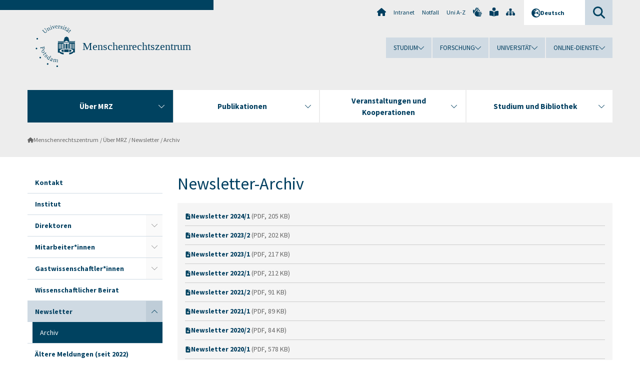

--- FILE ---
content_type: text/html; charset=utf-8
request_url: https://www.uni-potsdam.de/de/mrz/ueber-mrz/newsletter/archiv
body_size: 8549
content:
<!DOCTYPE html><html dir="ltr" lang="de-DE"><head><meta charset="utf-8"><!-- Produced by queonext https://queonext.de/ This website is powered by TYPO3 - inspiring people to share! TYPO3 is a free open source Content Management Framework initially created by Kasper Skaarhoj and licensed under GNU/GPL. TYPO3 is copyright 1998-2026 of Kasper Skaarhoj. Extensions are copyright of their respective owners. Information and contribution at https://typo3.org/ --><meta name="generator" content="TYPO3 CMS"/><meta name="viewport" content="width=device-width, initial-scale=1"/><meta name="author" content="Ullrike Schiller"/><meta property="og:title" content="Archiv"/><meta name="twitter:card" content="summary"/><link rel="stylesheet" href="/typo3conf/ext/up_template/Resources/Public/StyleSheets/print.css?1768913553" media="print"><link rel="stylesheet" href="/typo3conf/ext/up_template/Resources/Public/StyleSheets/app.css?1768913553" media="screen"><link rel="stylesheet" href="/typo3conf/ext/up_template/Resources/Public/Fonts/fontawesome/css/all.min.css?1768913551" media="screen"><script src="/typo3conf/ext/up_template/Resources/Public/JavaScript/Vendor/jquery/jquery-3.6.0.min.js?1768913553"></script><script src="/typo3conf/ext/up_template/Resources/Public/JavaScript/Vendor/jquery/jquery-ui-1.12.1.custom.min.js?1768913553"></script><script src="/typo3conf/ext/up_template/Resources/Public/JavaScript/Vendor/modernizr/modernizr.custom.js?1768913553"></script><script src="/typo3conf/ext/up_template/Resources/Public/JavaScript/Vendor/jquery-datepicker-lang/jquery.ui.datepicker-de.min.js?1768913552"></script><link rel="icon" type="image/png" href="/typo3conf/ext/up_template/Resources/Public/Icons/BrowserIcons/favicon-96x96.png" sizes="96x96"/><link rel="icon" type="image/svg+xml" href="/typo3conf/ext/up_template/Resources/Public/Icons/BrowserIcons/favicon.svg"/><link rel="shortcut icon" href="/typo3conf/ext/up_template/Resources/Public/Icons/BrowserIcons/favicon.ico"/><link rel="apple-touch-icon" sizes="180x180" href="/typo3conf/ext/up_template/Resources/Public/Icons/BrowserIcons/apple-touch-icon.png"/><link rel="manifest" href="/typo3conf/ext/up_template/Resources/Public/Icons/BrowserIcons/site.webmanifest"/><title> Archiv - Newsletter - Über MRZ - Menschenrechtszentrum - Universität Potsdam</title><link rel="canonical" href="https://www.uni-potsdam.de/de/mrz/ueber-mrz/newsletter/archiv"/></head><body class="up-section-university"><noscript><div id="up_nojs"><div class="row"><div class="twentyfour columns"><p> JavaScript ist in ihrem Browser deaktiviert. <span class="up-nojs-hint"> Bitte aktivieren Sie JavaScript </span> um alle Funktionen der Website nutzen zu können! </p></div></div></div></noscript><a href="#up_content" class="up-skip-link">Zum Hauptinhalt springen</a><div id="up_overlay_for_search"></div><div id="up_overlay_for_navs"></div><nav id="up_mobilenav_wrapper_small" class="show-for-small" aria-label="Hauptmenü"><div class="row collapse"><div class="twentyfour columns"><div id="up_mobilenav_small"><ul class="up-mobilenav-level-1"><li id="up_mobilenav_mainnav_item" class="up-mobilenav-target-mainnav"><button class="up-mobilenav-button" aria-expanded="false" aria-controls="up_mainnav_small"><span class="visually-hidden">Hauptmenü</span><span class="up-icon"></span></button></li><li id="up_mobilenav_searchbox_item" class="up-mobilenav-target-searchbox"><button class="up-mobilenav-button" aria-expanded="false" aria-controls="up_searchboxnav_small"><span class="visually-hidden">Suche</span><span class="up-icon"></span></button></li><li id="up_mobilenav_langnav_item" class="up-mobilenav-target-langnav"><button class="up-mobilenav-button" aria-expanded="false" aria-controls="up_langnav_small"><span class="visually-hidden">Sprachen</span><span class="up-icon"></span></button></li><li id="up_mobilenav_globalnav_item" class="up-mobilenav-target-globalnav"><button class="up-mobilenav-button" aria-expanded="false" aria-controls="up_globalnav_small"><span class="visually-hidden">Globales Menü</span><span class="up-icon"></span></button></li></ul></div></div></div></nav><div id="up_mobilesubnav_wrapper_small" class="show-for-small"><div id="up_mainnav_small" class="up-mobilenav-level-2"><ul class="up-mobilesubnav-level-1"><li class=" act"><button class="up-mobilesubnav-button" aria-expanded="false"><span class="up-mobilesubnav-level-1-title">Über MRZ</span><span class="up-mobilesubnav-arrow up-icon"></span></button><ul class="up-mobilesubnav-level-2"><li class=""><a href="/de/mrz/ueber-mrz/kontakt"> Kontakt </a></li><li class=""><a href="/de/mrz/ueber-mrz/institut"> Institut </a></li><li class=""><a href="/de/mrz/ueber-mrz/direktoren"> Direktoren </a></li><li class=""><a href="/de/mrz/ueber-mrz/mitarbeiterinnen"> Mitarbeiter*innen </a></li><li class=""><a href="/de/mrz/ueber-mrz/gastwissenschaftlerinnen"> Gastwissenschaftler*innen </a></li><li class=""><a href="/de/mrz/ueber-mrz/wissenschaftlicher-beirat"> Wissenschaftlicher Beirat </a></li><li class=""><a href="/de/mrz/ueber-mrz/newsletter"> Newsletter </a></li><li class=" last"><a href="/de/mrz/ueber-mrz/aeltere-meldungen-seit-2022"> Ältere Meldungen (seit 2022) </a></li></ul></li><li class=""><button class="up-mobilesubnav-button" aria-expanded="false"><span class="up-mobilesubnav-level-1-title">Publikationen</span><span class="up-mobilesubnav-arrow up-icon"></span></button><ul class="up-mobilesubnav-level-2"><li class=""><a href="/de/mrz/publikationen/uebersicht"> Übersicht </a></li><li class=""><a href="/de/mrz/publikationen/menschenrechtsmagazin"> MenschenRechtsMagazin </a></li><li class=""><a href="/de/mrz/publikationen/schriftenreihe"> Schriftenreihe </a></li><li class=""><a href="/de/mrz/publikationen/studien-zu-grund-und-menschenrechten"> Studien zu Grund- und Menschenrechten </a></li><li class=""><a href="/de/mrz/publikationen/forschungskreis-vereinte-nationen"> Forschungskreis Vereinte Nationen </a></li><li class=""><a href="/de/mrz/publikationen/weitere-publikationen"> Weitere Publikationen </a></li><li class=" last"><a href="/de/mrz/publikationen/jahresberichte"> Jahresberichte </a></li></ul></li><li class=""><button class="up-mobilesubnav-button" aria-expanded="false"><span class="up-mobilesubnav-level-1-title">Veranstaltungen und Kooperationen</span><span class="up-mobilesubnav-arrow up-icon"></span></button><ul class="up-mobilesubnav-level-2"><li class=""><a href="/de/mrz/veranstaltungen-und-kooperationen/kommende-veranstaltungen"> Kommende Veranstaltungen </a></li><li class=""><a href="/de/mrz/veranstaltungen-und-kooperationen/vergangene-veranstaltungen"> Vergangene Veranstaltungen </a></li><li class=""><a href="/de/mrz/veranstaltungen-und-kooperationen/ausstellung-50-jahre-aemr"> Ausstellung &quot;50 Jahre AEMR&quot; </a></li><li class=""><a href="/de/mrz/veranstaltungen-und-kooperationen/kooperationen"> Kooperationen </a></li><li class=" last"><a href="/de/mrz/veranstaltungen-und-kooperationen/drittmittelprojekte"> Drittmittelprojekte </a></li></ul></li><li class=""><button class="up-mobilesubnav-button" aria-expanded="false"><span class="up-mobilesubnav-level-1-title">Studium und Bibliothek</span><span class="up-mobilesubnav-arrow up-icon"></span></button><ul class="up-mobilesubnav-level-2"><li class=""><a href="/de/mrz/studium-und-bibliothek/unsere-bibliothek"> Unsere Bibliothek </a></li><li class=""><a href="/de/mrz/studium-und-bibliothek/stichwort-menschenrechte"> Stichwort &quot;Menschenrechte&quot; </a></li><li class=""><a href="http://www.egmr.org/" target="_top"> EGMR-Fundstellen </a></li><li class=" last"><a href="/de/mrz/ueber-mrz/praktikum-und-referendariat"> Praktikum und Referendariat </a></li></ul></li><li class="up-metanav-item"><a href="https://www.uni-potsdam.de/de/" title="Uni-Startseite" target="_top" class="up-icon up-icon--home"> Uni-Startseite </a></li><li class="up-metanav-item"><a href="https://z-wiki.uni-potsdam.de/x/1Yg0C" title="Intranet" target="_top"> Intranet </a></li><li class="up-metanav-item"><a href="https://www.uni-potsdam.de/de/notfall" title="Notfall" target="_top"> Notfall </a></li><li class="up-metanav-item"><a href="https://www.uni-potsdam.de/de/index-a-z" title="Uni A-Z" target="_top"> Uni A-Z </a></li><li class="up-metanav-item"><a href="https://www.uni-potsdam.de/de/gebaerdensprache/index" title="Gebärdensprache" target="_top" class="up-icon up-icon--sign-language"> Gebärdensprache </a></li><li class="up-metanav-item"><a href="https://www.uni-potsdam.de/de/leichte-sprache/index" title="Leichte Sprache" target="_top" class="up-icon up-icon--book-reader"> Leichte Sprache </a></li><li class="up-metanav-item"><a href="/de/mrz/sitemap" title="Sitemap" class="up-icon up-icon--sitemap"> Sitemap </a></li><li class="close last"><button class="up-nav-close"><span class="up-nav-close-title up-icon"> Schliessen </span></button></li></ul></div><div id="up_searchboxnav_small" class="up-mobilenav-level-2"><ul class="up-mobilesubnav-level-1"><li><div><div class="up-mobilesubnav-level-1-title"><form action="https://www.google.de/search" target="_blank"><input id="up_searchboxsmall_input" type="text" name="q" aria-label="Suche" value="Suche" onblur="if(this.value=='') this.value='Suche';" onfocus="if(this.value=='Suche') this.value='';"><button id="up_searchboxsmall_submit" class="up-icon" type="submit" name="submit" value=""/><input type="hidden" name="sitesearch" value="uni-potsdam.de"></form></div></div></li><li class="close last"><button class="up-nav-close"><span class="up-nav-close-title up-icon"> Schliessen </span></button></li></ul></div><div id="up_langnav_small" class="up-mobilenav-level-2"><ul class="up-mobilesubnav-level-1"><li class="act not-existing"><div><span class="up-mobilesubnav-level-1-title"><a href="/de/mrz/ueber-mrz/newsletter/archiv">Deutsch</a></span></div></li><li class="not-existing"><div><span class="up-mobilesubnav-level-1-title">Archiv</span></div></li><li class="not-existing"><div><span class="up-mobilesubnav-level-1-title">Archiv</span></div></li><li class="not-existing"><div><span class="up-mobilesubnav-level-1-title">Archiv</span></div></li><li class="close last"><button class="up-nav-close"><span class="up-nav-close-title up-icon">Schliessen</span></button></li></ul></div><div id="up_globalnav_small" class="up-mobilenav-level-2"><ul class="up-mobilesubnav-level-1"><li><button class="up-mobilesubnav-button" aria-expanded="false"><span class="up-mobilesubnav-level-1-title">Studium</span><span class="up-mobilesubnav-arrow up-icon"></span></button><ul class="up-mobilesubnav-level-2"><li><a href="https://www.uni-potsdam.de/de/studium/" target="_top">Studieren an der UP</a></li><li><a href="https://www.uni-potsdam.de/de/studium/studienangebot/uebersicht" target="_top">Studienangebot</a></li><li><a href="https://www.uni-potsdam.de/de/studium/zugang/uebersicht" target="_top">Bewerbung und Immatrikulation</a></li><li><a href="https://www.uni-potsdam.de/de/studium/konkret/uebersicht" target="_top">Studium konkret</a></li><li><a href="https://www.uni-potsdam.de/de/studium/beratung/uebersicht" target="_top">Beratungs- und Serviceeinrichtungen</a></li><li class="last"><a href="https://www.uni-potsdam.de/de/studium/termine/uebersicht" target="_top">Termine und Fristen</a></li></ul></li><li><button class="up-mobilesubnav-button" aria-expanded="false"><span class="up-mobilesubnav-level-1-title">Forschung</span><span class="up-mobilesubnav-arrow up-icon"></span></button><ul class="up-mobilesubnav-level-2"><li><a href="https://www.uni-potsdam.de/de/forschung/" target="_top">Forschen an der UP</a></li><li><a href="https://www.uni-potsdam.de/de/forschung/profile-programme-projekte/uebersicht" target="_top">Profile, Programme und Projekte</a></li><li><a href="https://www.uni-potsdam.de/de/forschung/forschungsfoerderung/uebersicht" target="_top">Forschungsförderung</a></li><li><a href="https://www.uni-potsdam.de/de/openscience/index" target="_top">Open Science</a></li><li><a href="https://www.uni-potsdam.de/de/forschungsdaten/index" target="_top">Forschungsdaten</a></li><li><a href="https://www.uni-potsdam.de/de/forschung/kooperationen-partnerschaften/uebersicht" target="_top">Kooperationen und Partnerschaften</a></li><li class="last"><a href="https://www.uni-potsdam.de/de/forschung/wissenschaftlicher-nachwuchs/uebersicht" target="_top">Wissenschaftlicher Nachwuchs</a></li></ul></li><li><button class="up-mobilesubnav-button" aria-expanded="false"><span class="up-mobilesubnav-level-1-title">Universität</span><span class="up-mobilesubnav-arrow up-icon"></span></button><ul class="up-mobilesubnav-level-2"><li><a href="https://www.uni-potsdam.de/de/up-entdecken/" target="_top">UP entdecken</a></li><li><a href="https://www.uni-potsdam.de/de/organisation/uebersicht" target="_top">Organisation</a></li><li><a href="https://www.uni-potsdam.de/de/wirtschaft-transfer-gesellschaft/" target="_top">Wirtschaft, Transfer und Gesellschaft</a></li><li><a href="https://www.uni-potsdam.de/de/international/" target="_top">Campus International</a></li><li><a href="https://www.uni-potsdam.de/de/foerderung/index" target="_top">Förderinstrumente</a></li><li class="last"><a href="https://www.uni-potsdam.de/de/arbeiten-an-der-up/" target="_top">Arbeiten an der UP</a></li></ul></li><li><button class="up-mobilesubnav-button" aria-expanded="false"><span class="up-mobilesubnav-level-1-title">Online-Dienste</span><span class="up-mobilesubnav-arrow up-icon"></span></button><ul class="up-mobilesubnav-level-2"><li><a href="https://accountup.uni-potsdam.de/" target="_top">Account.UP</a></li><li><a href="https://bi.uni-potsdam.de/jasperserver-pro/login.html" target="_top">BI.UP</a></li><li><a href="https://mailup.uni-potsdam.de" target="_top">Mail.UP (Webmailbox)</a></li><li><a href="https://puls.uni-potsdam.de/qisserver/rds?state=user&amp;type=0&amp;application=lsf" target="_top">PULS</a></li><li><a href="https://moodle2.uni-potsdam.de" target="_top">Moodle</a></li><li><a href="https://www.ub.uni-potsdam.de/de/" target="_top">Universitätsbibliothek</a></li><li><a href="https://pep.uni-potsdam.de" target="_top">Evaluationsportal (PEP)</a></li><li><a href="https://www.uni-potsdam.de/de/praxisportal/" target="_top">Praxisportal</a></li><li class="last"><a href="https://www.uni-potsdam.de/de/zim/" target="_top">ZIM – Zentrum für IT und Medien</a></li></ul></li><li class="close last"><button class="up-nav-close"><span class="up-nav-close-title up-icon">Schliessen</span></button></li></ul></div></div><div id="up_header_wrapper"><div id="up_section_indicator_left" class="eight columns hide-for-small"></div><div id="up_header" class="row hide-for-small"><div class="twentyfour columns"><div class="row"><div class="eight columns mobile-four"><header id="up_section_indicator"><div id="up_page_title" class="up-logo"><div id="up_logo_indicator_wrapper"><div id="up_logo_indicator"><span>&nbsp;</span></div><div id="up_logo_image"><a href="https://www.uni-potsdam.de/de/" title="zur Uni-Startseite" target="_top"><img src="/typo3conf/ext/up_template/Resources/Public/Images/Frontend/logo_up_university.svg" alt="Logo Menschenrechtszentrum"></a></div><div id="up_logo_title"><a href="/de/mrz/" title="zur Startseite des Bereichs Menschenrechtszentrum">Menschenrechtszentrum</a></div><div id="up_logo_footer"></div></div></div></header></div><div class="sixteen columns"><div class="row"><nav class="twentyfour columns" aria-label="Meta-Menü"><div id="up_metanav"><ul class="inline-list left"><li><a href="https://www.uni-potsdam.de/de/" title="Uni-Startseite" target="_top" class="up-icon up-icon--home"></a></li><li><a href="https://z-wiki.uni-potsdam.de/x/1Yg0C" title="Intranet" target="_top"> Intranet </a></li><li><a href="https://www.uni-potsdam.de/de/notfall" title="Notfall" target="_top"> Notfall </a></li><li><a href="https://www.uni-potsdam.de/de/index-a-z" title="Uni A-Z" target="_top"> Uni A-Z </a></li><li><a href="https://www.uni-potsdam.de/de/gebaerdensprache/index" title="Gebärdensprache" target="_top" class="up-icon up-icon--sign-language"></a></li><li><a href="https://www.uni-potsdam.de/de/leichte-sprache/index" title="Leichte Sprache" target="_top" class="up-icon up-icon--book-reader"></a></li><li><a href="/de/mrz/sitemap" title="Sitemap" class="up-icon up-icon--sitemap"></a></li></ul></div><div id="up_langnav" class="right"><ul class="up-langnav-level-1"><li><button id="up_langnav_button" aria-expanded="false" aria-controls="up_langnav_list"><span class="up-langnav-level-1-title up-icon">Deutsch</span><span class="up-langnav-arrow up-icon"></span></button><ul id="up_langnav_list" class="up-langnav-level-2"><li class="act"><a href="/de/mrz/ueber-mrz/newsletter/archiv">Deutsch</a></li><li class="not-existing">&nbsp;</li><li class="not-existing">&nbsp;</li><li class="not-existing">&nbsp;</li></ul></li></ul></div><div id="up_searchbox" class="right"><button id="up_searchbox_button" aria-expanded="false" aria-controls="up_searchbox_field"><span class="visually-hidden">Suche</span><span class="up-searchbox-glass up-icon"></span></button><div id="up_searchbox_field" class="up-searchbox-field"><form action="https://www.google.de/search" target="_blank"><input id="up_searchbox_input" type="text" name="q" aria-label="Suche auf uni-potsdam.de" value="Suche auf uni-potsdam.de" onblur="if(this.value=='') this.value='Suche auf uni-potsdam.de';" onfocus="if(this.value=='Suche auf uni-potsdam.de') this.value='';"><button id="up_searchbox_submit" class="up-icon" type="submit" name="submit" value=""/><input type="hidden" name="sitesearch" value="uni-potsdam.de"></form></div></div></nav></div><div class="row"><nav class="twentyfour columns" aria-label="Globales Menü"><div id="up_globalnav" class=""><ul class="up-globalnav-level-1"><li><button class="up-globalnav-button" aria-expanded="false" aria-controls="up_globalnav_list_22"><span class="up-globalnav-level-1-title">Studium</span><span class="up-globalnav-arrow up-icon"></span></button><ul id="up_globalnav_list_22" class="up-globalnav-level-2"><li><a href="https://www.uni-potsdam.de/de/studium/" target="_top"> Studieren an der UP </a></li><li><a href="https://www.uni-potsdam.de/de/studium/studienangebot/uebersicht" target="_top"> Studienangebot </a></li><li><a href="https://www.uni-potsdam.de/de/studium/zugang/uebersicht" target="_top"> Bewerbung und Immatrikulation </a></li><li><a href="https://www.uni-potsdam.de/de/studium/konkret/uebersicht" target="_top"> Studium konkret </a></li><li><a href="https://www.uni-potsdam.de/de/studium/beratung/uebersicht" target="_top"> Beratungs- und Serviceeinrichtungen </a></li><li><a href="https://www.uni-potsdam.de/de/studium/termine/uebersicht" target="_top"> Termine und Fristen </a></li></ul></li><li><button class="up-globalnav-button" aria-expanded="false" aria-controls="up_globalnav_list_23"><span class="up-globalnav-level-1-title">Forschung</span><span class="up-globalnav-arrow up-icon"></span></button><ul id="up_globalnav_list_23" class="up-globalnav-level-2"><li><a href="https://www.uni-potsdam.de/de/forschung/" target="_top"> Forschen an der UP </a></li><li><a href="https://www.uni-potsdam.de/de/forschung/profile-programme-projekte/uebersicht" target="_top"> Profile, Programme und Projekte </a></li><li><a href="https://www.uni-potsdam.de/de/forschung/forschungsfoerderung/uebersicht" target="_top"> Forschungsförderung </a></li><li><a href="https://www.uni-potsdam.de/de/openscience/index" target="_top"> Open Science </a></li><li><a href="https://www.uni-potsdam.de/de/forschungsdaten/index" target="_top"> Forschungsdaten </a></li><li><a href="https://www.uni-potsdam.de/de/forschung/kooperationen-partnerschaften/uebersicht" target="_top"> Kooperationen und Partnerschaften </a></li><li><a href="https://www.uni-potsdam.de/de/forschung/wissenschaftlicher-nachwuchs/uebersicht" target="_top"> Wissenschaftlicher Nachwuchs </a></li></ul></li><li><button class="up-globalnav-button" aria-expanded="false" aria-controls="up_globalnav_list_24"><span class="up-globalnav-level-1-title">Universität</span><span class="up-globalnav-arrow up-icon"></span></button><ul id="up_globalnav_list_24" class="up-globalnav-level-2"><li><a href="https://www.uni-potsdam.de/de/up-entdecken/" target="_top"> UP entdecken </a></li><li><a href="https://www.uni-potsdam.de/de/organisation/uebersicht" target="_top"> Organisation </a></li><li><a href="https://www.uni-potsdam.de/de/wirtschaft-transfer-gesellschaft/" target="_top"> Wirtschaft, Transfer und Gesellschaft </a></li><li><a href="https://www.uni-potsdam.de/de/international/" target="_top"> Campus International </a></li><li><a href="https://www.uni-potsdam.de/de/foerderung/index" target="_top"> Förderinstrumente </a></li><li><a href="https://www.uni-potsdam.de/de/arbeiten-an-der-up/" target="_top"> Arbeiten an der UP </a></li></ul></li><li><button class="up-globalnav-button" aria-expanded="false" aria-controls="up_globalnav_list_25"><span class="up-globalnav-level-1-title">Online-Dienste</span><span class="up-globalnav-arrow up-icon"></span></button><ul id="up_globalnav_list_25" class="up-globalnav-level-2"><li><a href="https://accountup.uni-potsdam.de/" target="_top"> Account.UP </a></li><li><a href="https://bi.uni-potsdam.de/jasperserver-pro/login.html" target="_top"> BI.UP </a></li><li><a href="https://mailup.uni-potsdam.de" target="_top"> Mail.UP (Webmailbox) </a></li><li><a href="https://puls.uni-potsdam.de/qisserver/rds?state=user&amp;type=0&amp;application=lsf" target="_top"> PULS </a></li><li><a href="https://moodle2.uni-potsdam.de" target="_top"> Moodle </a></li><li><a href="https://www.ub.uni-potsdam.de/de/" target="_top"> Universitätsbibliothek </a></li><li><a href="https://pep.uni-potsdam.de" target="_top"> Evaluationsportal (PEP) </a></li><li><a href="https://www.uni-potsdam.de/de/praxisportal/" target="_top"> Praxisportal </a></li><li><a href="https://www.uni-potsdam.de/de/zim/" target="_top"> ZIM – Zentrum für IT und Medien </a></li></ul></li></ul></div></nav></div></div></div></div></div><header id="up_header_small" class="row show-for-small"><div class="columns mobile-four up-header-small-logo"><div id="up_logo_indicator_wrapper_small"><div id="up_logo_image_small"><a href="https://www.uni-potsdam.de/de/" title="zur Uni-Startseite" target="_top"><img src="/typo3conf/ext/up_template/Resources/Public/Images/Frontend/logo_up_university.svg" alt="Logo Menschenrechtszentrum"></a></div><div id="up_logo_title_small"><a href="/de/mrz/" title="zur Startseite des Bereichs Menschenrechtszentrum">Menschenrechtszentrum</a></div><div id="up_logo_footer_small"></div></div></div></header></div><nav id="up_mainnav_wrapper" class="hide-for-small" aria-label="Hauptmenü"><div class="row"><div class="twentyfour columns"><div id="up_mainnav"><ul class="up-mainnav-level-1 up-smooth-box up-mainnav-width-4"><li class=" act"><button class="up-mainnav-button" aria-expanded="false" aria-controls="up_mainnav_list_78347"><span class="up-mainnav-level-1-title">Über MRZ</span><span class="up-mainnav-arrow up-icon"></span></button><ul id="up_mainnav_list_78347" class="up-mainnav-level-2"><li class=""><a href="/de/mrz/ueber-mrz/kontakt"> Kontakt </a></li><li class=""><a href="/de/mrz/ueber-mrz/institut"> Institut </a></li><li class=""><a href="/de/mrz/ueber-mrz/direktoren"> Direktoren </a></li><li class=""><a href="/de/mrz/ueber-mrz/mitarbeiterinnen"> Mitarbeiter*innen </a></li><li class=""><a href="/de/mrz/ueber-mrz/gastwissenschaftlerinnen"> Gastwissenschaftler*innen </a></li><li class=""><a href="/de/mrz/ueber-mrz/wissenschaftlicher-beirat"> Wissenschaftlicher Beirat </a></li><li class=""><a href="/de/mrz/ueber-mrz/newsletter"> Newsletter </a></li><li class=" last"><a href="/de/mrz/ueber-mrz/aeltere-meldungen-seit-2022"> Ältere Meldungen (seit 2022) </a></li></ul></li><li class=""><button class="up-mainnav-button" aria-expanded="false" aria-controls="up_mainnav_list_78345"><span class="up-mainnav-level-1-title">Publikationen</span><span class="up-mainnav-arrow up-icon"></span></button><ul id="up_mainnav_list_78345" class="up-mainnav-level-2"><li class=""><a href="/de/mrz/publikationen/uebersicht"> Übersicht </a></li><li class=""><a href="/de/mrz/publikationen/menschenrechtsmagazin"> MenschenRechtsMagazin </a></li><li class=""><a href="/de/mrz/publikationen/schriftenreihe"> Schriftenreihe </a></li><li class=""><a href="/de/mrz/publikationen/studien-zu-grund-und-menschenrechten"> Studien zu Grund- und Menschenrechten </a></li><li class=""><a href="/de/mrz/publikationen/forschungskreis-vereinte-nationen"> Forschungskreis Vereinte Nationen </a></li><li class=""><a href="/de/mrz/publikationen/weitere-publikationen"> Weitere Publikationen </a></li><li class=" last"><a href="/de/mrz/publikationen/jahresberichte"> Jahresberichte </a></li></ul></li><li class=""><button class="up-mainnav-button" aria-expanded="false" aria-controls="up_mainnav_list_82163"><span class="up-mainnav-level-1-title">Veranstaltungen und Kooperationen</span><span class="up-mainnav-arrow up-icon"></span></button><ul id="up_mainnav_list_82163" class="up-mainnav-level-2"><li class=""><a href="/de/mrz/veranstaltungen-und-kooperationen/kommende-veranstaltungen"> Kommende Veranstaltungen </a></li><li class=""><a href="/de/mrz/veranstaltungen-und-kooperationen/vergangene-veranstaltungen"> Vergangene Veranstaltungen </a></li><li class=""><a href="/de/mrz/veranstaltungen-und-kooperationen/ausstellung-50-jahre-aemr"> Ausstellung &quot;50 Jahre AEMR&quot; </a></li><li class=""><a href="/de/mrz/veranstaltungen-und-kooperationen/kooperationen"> Kooperationen </a></li><li class=" last"><a href="/de/mrz/veranstaltungen-und-kooperationen/drittmittelprojekte"> Drittmittelprojekte </a></li></ul></li><li class=" last"><button class="up-mainnav-button" aria-expanded="false" aria-controls="up_mainnav_list_82165"><span class="up-mainnav-level-1-title">Studium und Bibliothek</span><span class="up-mainnav-arrow up-icon"></span></button><ul id="up_mainnav_list_82165" class="up-mainnav-level-2"><li class=""><a href="/de/mrz/studium-und-bibliothek/unsere-bibliothek"> Unsere Bibliothek </a></li><li class=""><a href="/de/mrz/studium-und-bibliothek/stichwort-menschenrechte"> Stichwort &quot;Menschenrechte&quot; </a></li><li class=""><a href="http://www.egmr.org/" target="_top"> EGMR-Fundstellen </a></li><li class=" last"><a href="/de/mrz/ueber-mrz/praktikum-und-referendariat"> Praktikum und Referendariat </a></li></ul></li></ul><button class="up-nav-close"><span class="up-nav-close-title up-icon"> Schliessen </span></button></div></div></div></nav><nav id="up_breadcrumbs_wrapper" class="hide-for-small" aria-label="Brotkrumenpfad"><div class="row"><div class="twentyfour columns"><div id="up_breadcrumbs"><ul class="up-breadcrumbs"><li class=" first"><a href="/de/mrz/" class="up-icon"> Menschenrechtszentrum </a></li><li class=""><a href="/de/mrz/ueber-mrz/kontakt"> Über MRZ </a></li><li class=""><a href="/de/mrz/ueber-mrz/newsletter"> Newsletter </a></li><li class="cur"><a href="/de/mrz/ueber-mrz/newsletter/archiv"> Archiv </a></li></ul></div></div></div></nav><div id="up_content_wrapper" class="up-content-subpage-2-template"><div class="row show-for-small"><nav class="twentyfour columns" aria-label="Untermenü"><div id="up_subpagenav_small" class="dl-menuwrapper"><button class="up-subpagenav-top-parent dl-trigger" aria-expanded="false">Über MRZ<div class="up-subpagenav-indicator up-icon"></div></button><ul class="up-subpagenav-list dl-menu"><li><div><a href="/de/mrz/ueber-mrz/kontakt">Kontakt</a><span class="up-subpagenav-indicator up-icon"></span></div></li><li><div><a href="/de/mrz/ueber-mrz/institut">Institut</a><span class="up-subpagenav-indicator up-icon"></span></div></li><li class="has-sub"><div><a href="/de/mrz/ueber-mrz/direktoren">Direktoren</a><span class="up-subpagenav-indicator up-icon"></span></div><ul class="up-subpagenav-list dl-submenu"><li><div><a href="https://www.uni-potsdam.de/de/phi/professuren-und-forschung/professur-fuer-ethikaesthetik/prof-dr-logi-gunnarsson.html" target="_top">Prof. Dr. Logi Gunnarsson</a><span class="up-subpagenav-indicator up-icon"></span></div></li><li><div><a href="http://uni-potsdam.de/de/ls-zimmermann/lehrstuhlinhaber.html" target="_top">Prof. Dr. Andreas Zimmermann, LL.M. (Harvard)</a><span class="up-subpagenav-indicator up-icon"></span></div></li></ul></li><li class="has-sub"><div><a href="/de/mrz/ueber-mrz/mitarbeiterinnen">Mitarbeiter*innen</a><span class="up-subpagenav-indicator up-icon"></span></div><ul class="up-subpagenav-list dl-submenu"><li><div><a href="/de/mrz/ueber-mrz/mitarbeiterinnen/btissam-boulakhrif">Btissam Boulakhrif</a><span class="up-subpagenav-indicator up-icon"></span></div></li><li><div><a href="http://uni-potsdam.de/de/apl-weiss.html" target="_top">Prof. Dr. Norman Weiß</a><span class="up-subpagenav-indicator up-icon"></span></div></li><li><div><a href="/de/mrz/ueber-mrz/gizem-kaya">Gizem Kaya</a><span class="up-subpagenav-indicator up-icon"></span></div></li></ul></li><li class="has-sub"><div><a href="/de/mrz/ueber-mrz/gastwissenschaftlerinnen">Gastwissenschaftler*innen</a><span class="up-subpagenav-indicator up-icon"></span></div><ul class="up-subpagenav-list dl-submenu"><li><div><a href="/de/mrz/ueber-mrz/gastwissenschaftlerinnen/judr-olga-rosenkranzova-phd">JUDr. Olga Rosenkranzová, Ph.D.</a><span class="up-subpagenav-indicator up-icon"></span></div></li><li><div><a href="/de/mrz/ueber-mrz/gastwissenschaftlerinnen/prof-dr-anna-phirtskhalashvili">Prof. Dr. Anna Phirtskhalashvili</a><span class="up-subpagenav-indicator up-icon"></span></div></li><li><div><a href="/de/mrz/ueber-mrz/gastwissenschaftlerinnen/dr-habil-michal-kowalski">Dr. habil. Michał Kowalski</a><span class="up-subpagenav-indicator up-icon"></span></div></li><li><div><a href="/de/mrz/ueber-mrz/gastwissenschaftlerinnen/dr-alicja-ornowska">Dr. Alicja Ornowska</a><span class="up-subpagenav-indicator up-icon"></span></div></li><li><div><a href="/de/mrz/ueber-mrz/gastwissenschaftlerinnen/zdenek-cervinek">Zdeněk Červínek</a><span class="up-subpagenav-indicator up-icon"></span></div></li><li><div><a href="/de/mrz/ueber-mrz/gastwissenschaftlerinnen/dr-simon-schaedler">Dr. Simon Schädler</a><span class="up-subpagenav-indicator up-icon"></span></div></li><li><div><a href="/de/mrz/ueber-mrz/gastwissenschaftlerinnen/svetlana-myshenko">Svetlana Myshenko</a><span class="up-subpagenav-indicator up-icon"></span></div></li><li><div><a href="/de/mrz/ueber-mrz/gastwissenschaftlerinnen/dr-wojciech-burek">Dr. Wojciech Burek</a><span class="up-subpagenav-indicator up-icon"></span></div></li><li><div><a href="/de/mrz/ueber-mrz/gastwissenschaftlerinnen/lisa-j-reinsberg-ll-m-berkeley">Lisa J. Reinsberg, LL. M. (Berkeley)</a><span class="up-subpagenav-indicator up-icon"></span></div></li></ul></li><li><div><a href="/de/mrz/ueber-mrz/wissenschaftlicher-beirat">Wissenschaftlicher Beirat</a><span class="up-subpagenav-indicator up-icon"></span></div></li><li class="has-sub act"><div><a href="/de/mrz/ueber-mrz/newsletter">Newsletter</a><span class="up-subpagenav-indicator up-icon"></span></div><ul class="up-subpagenav-list dl-submenu"><li class="cur"><div><a href="/de/mrz/ueber-mrz/newsletter/archiv">Archiv</a><span class="up-subpagenav-indicator up-icon"></span></div></li></ul></li><li><div><a href="/de/mrz/ueber-mrz/aeltere-meldungen-seit-2022">Ältere Meldungen (seit 2022)</a><span class="up-subpagenav-indicator up-icon"></span></div></li><li class="last close"><button class="up-nav-close dl-trigger"><span class="up-nav-close-title up-icon">Schliessen</span></button></li></ul></div></nav></div><div class="row"><nav class="six columns hide-for-small" aria-label="Untermenü"><div id="up_subpagenav"><ul class="up-subpagenav-level-1"><li class="up-subpagenav-entry"><div><a href="/de/mrz/ueber-mrz/kontakt"> Kontakt </a></div></li><li class="up-subpagenav-entry"><div><a href="/de/mrz/ueber-mrz/institut"> Institut </a></div></li><li class="up-subpagenav-entry has-sub"><div><a href="/de/mrz/ueber-mrz/direktoren"> Direktoren </a><span class="up-subpagenav-indicator up-icon"></span></div><ul class="up-subpagenav-level-2"><li class="up-subpagenav-entry"><div><a href="https://www.uni-potsdam.de/de/phi/professuren-und-forschung/professur-fuer-ethikaesthetik/prof-dr-logi-gunnarsson.html" target="_top"> Prof. Dr. Logi Gunnarsson </a></div></li><li class="up-subpagenav-entry last"><div><a href="http://uni-potsdam.de/de/ls-zimmermann/lehrstuhlinhaber.html" target="_top"> Prof. Dr. Andreas Zimmermann, LL.M. (Harvard) </a></div></li></ul></li><li class="up-subpagenav-entry has-sub"><div><a href="/de/mrz/ueber-mrz/mitarbeiterinnen"> Mitarbeiter*innen </a><span class="up-subpagenav-indicator up-icon"></span></div><ul class="up-subpagenav-level-2"><li class="up-subpagenav-entry"><div><a href="/de/mrz/ueber-mrz/mitarbeiterinnen/btissam-boulakhrif"> Btissam Boulakhrif </a></div></li><li class="up-subpagenav-entry"><div><a href="http://uni-potsdam.de/de/apl-weiss.html" target="_top"> Prof. Dr. Norman Weiß </a></div></li><li class="up-subpagenav-entry last"><div><a href="/de/mrz/ueber-mrz/gizem-kaya"> Gizem Kaya </a></div></li></ul></li><li class="up-subpagenav-entry has-sub"><div><a href="/de/mrz/ueber-mrz/gastwissenschaftlerinnen"> Gastwissenschaftler*innen </a><span class="up-subpagenav-indicator up-icon"></span></div><ul class="up-subpagenav-level-2"><li class="up-subpagenav-entry"><div><a href="/de/mrz/ueber-mrz/gastwissenschaftlerinnen/judr-olga-rosenkranzova-phd"> JUDr. Olga Rosenkranzová, Ph.D. </a></div></li><li class="up-subpagenav-entry"><div><a href="/de/mrz/ueber-mrz/gastwissenschaftlerinnen/prof-dr-anna-phirtskhalashvili"> Prof. Dr. Anna Phirtskhalashvili </a></div></li><li class="up-subpagenav-entry"><div><a href="/de/mrz/ueber-mrz/gastwissenschaftlerinnen/dr-habil-michal-kowalski"> Dr. habil. Michał Kowalski </a></div></li><li class="up-subpagenav-entry"><div><a href="/de/mrz/ueber-mrz/gastwissenschaftlerinnen/dr-alicja-ornowska"> Dr. Alicja Ornowska </a></div></li><li class="up-subpagenav-entry"><div><a href="/de/mrz/ueber-mrz/gastwissenschaftlerinnen/zdenek-cervinek"> Zdeněk Červínek </a></div></li><li class="up-subpagenav-entry"><div><a href="/de/mrz/ueber-mrz/gastwissenschaftlerinnen/dr-simon-schaedler"> Dr. Simon Schädler </a></div></li><li class="up-subpagenav-entry"><div><a href="/de/mrz/ueber-mrz/gastwissenschaftlerinnen/svetlana-myshenko"> Svetlana Myshenko </a></div></li><li class="up-subpagenav-entry"><div><a href="/de/mrz/ueber-mrz/gastwissenschaftlerinnen/dr-wojciech-burek"> Dr. Wojciech Burek </a></div></li><li class="up-subpagenav-entry last"><div><a href="/de/mrz/ueber-mrz/gastwissenschaftlerinnen/lisa-j-reinsberg-ll-m-berkeley"> Lisa J. Reinsberg, LL. M. (Berkeley) </a></div></li></ul></li><li class="up-subpagenav-entry"><div><a href="/de/mrz/ueber-mrz/wissenschaftlicher-beirat"> Wissenschaftlicher Beirat </a></div></li><li class="up-subpagenav-entry has-sub act"><div><a href="/de/mrz/ueber-mrz/newsletter"> Newsletter </a><span class="up-subpagenav-indicator up-icon"></span></div><ul class="up-subpagenav-level-2"><li class="up-subpagenav-entry act cur last"><div><a href="/de/mrz/ueber-mrz/newsletter/archiv"> Archiv </a></div></li></ul></li><li class="up-subpagenav-entry last"><div><a href="/de/mrz/ueber-mrz/aeltere-meldungen-seit-2022"> Ältere Meldungen (seit 2022) </a></div></li></ul></div></nav><div class="eighteen columns"><main id="up_content"><div id="c380210" class="type-header layout-0 frame-default"><header><h1 class=""> Newsletter-Archiv </h1></header></div><div id="c363179" class="type-upce_linkcard layout-11 frame-default"><ul class="upce-linkcard__body"><li class="upce-linkcard__item"><span class="up-icon up-icon--file"></span><div class="upce-linkcard__text"><div class="upce-linkcard__link"><a href="/fileadmin/projects/mrz/docs/Newsletter_MRZ_1_24.pdf">Newsletter 2024/1</a><span class="up-download-link-size"> (PDF, 205 KB)</span></div></div></li><li class="upce-linkcard__item"><span class="up-icon up-icon--file"></span><div class="upce-linkcard__text"><div class="upce-linkcard__link"><a href="/fileadmin/projects/mrz/docs/Newsletter_MRZ_2_23.pdf">Newsletter 2023/2</a><span class="up-download-link-size"> (PDF, 202 KB)</span></div></div></li><li class="upce-linkcard__item"><span class="up-icon up-icon--file"></span><div class="upce-linkcard__text"><div class="upce-linkcard__link"><a href="/fileadmin/projects/mrz/docs/Newsletter_MRZ_1_23.pdf">Newsletter 2023/1</a><span class="up-download-link-size"> (PDF, 217 KB)</span></div></div></li><li class="upce-linkcard__item"><span class="up-icon up-icon--file"></span><div class="upce-linkcard__text"><div class="upce-linkcard__link"><a href="/fileadmin/projects/mrz/docs/Newsletter_MRZ_1_22.pdf">Newsletter 2022/1</a><span class="up-download-link-size"> (PDF, 212 KB)</span></div></div></li><li class="upce-linkcard__item"><span class="up-icon up-icon--file"></span><div class="upce-linkcard__text"><div class="upce-linkcard__link"><a href="/fileadmin/projects/mrz/docs/Newsletter_MRZ_2_21.pdf">Newsletter 2021/2</a><span class="up-download-link-size"> (PDF, 91 KB)</span></div></div></li><li class="upce-linkcard__item"><span class="up-icon up-icon--file"></span><div class="upce-linkcard__text"><div class="upce-linkcard__link"><a href="/fileadmin/projects/mrz/docs/Newsletter_MRZ_1_21.pdf">Newsletter 2021/1</a><span class="up-download-link-size"> (PDF, 89 KB)</span></div></div></li><li class="upce-linkcard__item"><span class="up-icon up-icon--file"></span><div class="upce-linkcard__text"><div class="upce-linkcard__link"><a href="/fileadmin/projects/mrz/docs/Newsletter_MRZ_2_20.pdf">Newsletter 2020/2</a><span class="up-download-link-size"> (PDF, 84 KB)</span></div></div></li><li class="upce-linkcard__item"><span class="up-icon up-icon--file"></span><div class="upce-linkcard__text"><div class="upce-linkcard__link"><a href="/fileadmin/projects/mrz/docs/Newsletter_MRZ_1_2020.pdf">Newsletter 2020/1</a><span class="up-download-link-size"> (PDF, 578 KB)</span></div></div></li><li class="upce-linkcard__item"><span class="up-icon up-icon--file"></span><div class="upce-linkcard__text"><div class="upce-linkcard__link"><a href="/fileadmin/projects/mrz/docs/Newsletter_MRZ_1_19_.pdf">Newsletter 2019/1</a><span class="up-download-link-size"> (PDF, 561 KB)</span></div></div></li><li class="upce-linkcard__item"><span class="up-icon up-icon--file"></span><div class="upce-linkcard__text"><div class="upce-linkcard__link"><a href="/fileadmin/projects/mrz/docs/Newsletter_MRZ_2_18.pdf" title="2_18">Newsletter 2018/2</a><span class="up-download-link-size"> (PDF, 87 KB)</span></div></div></li><li class="upce-linkcard__item"><span class="up-icon up-icon--file"></span><div class="upce-linkcard__text"><div class="upce-linkcard__link"><a href="/fileadmin/projects/mrz/docs/Newsletter_MRZ_1_18.pdf">Newsletter 2018/1</a><span class="up-download-link-size"> (PDF, 298 KB)</span></div></div></li><li class="upce-linkcard__item"><span class="up-icon up-icon--file"></span><div class="upce-linkcard__text"><div class="upce-linkcard__link"><a href="/fileadmin/projects/mrz/docs/Newsletter_MRZ_1_2017.pdf">Newsletter 2017 / 1</a><span class="up-download-link-size"> (PDF, 190 KB)</span></div></div></li><li class="upce-linkcard__item"><span class="up-icon up-icon--file"></span><div class="upce-linkcard__text"><div class="upce-linkcard__link"><a href="/fileadmin/projects/mrz/docs/Newsletter_MRZ_2_16.pdf">Newsletter 2016 / 2</a><span class="up-download-link-size"> (PDF, 177 KB)</span></div></div></li><li class="upce-linkcard__item"><span class="up-icon up-icon--file"></span><div class="upce-linkcard__text"><div class="upce-linkcard__link"><a href="/fileadmin/projects/mrz/docs/Newsletter_MRZ_1_2016.pdf">Newsletter 2016 / 1</a><span class="up-download-link-size"> (PDF, 163 KB)</span></div></div></li><li class="upce-linkcard__item"><span class="up-icon up-icon--file"></span><div class="upce-linkcard__text"><div class="upce-linkcard__link"><a href="/fileadmin/projects/mrz/docs/Newsletter_MRZ_1_2015.pdf">Newsletter 2015 / 1</a><span class="up-download-link-size"> (PDF, 54 KB)</span></div></div></li><li class="upce-linkcard__item"><span class="up-icon up-icon--file"></span><div class="upce-linkcard__text"><div class="upce-linkcard__link"><a href="/fileadmin/projects/mrz/docs/Newsletter_MRZ_2_2014_FINAL.pdf">Newsletter 2014 / 2</a><span class="up-download-link-size"> (PDF, 105 KB)</span></div></div></li><li class="upce-linkcard__item"><span class="up-icon up-icon--file"></span><div class="upce-linkcard__text"><div class="upce-linkcard__link"><a href="/fileadmin/projects/mrz/docs/Newsletter_MRZ_1_2014_FINAL.pdf">Newsletter 2014 / 1</a><span class="up-download-link-size"> (PDF, 104 KB)</span></div></div></li><li class="upce-linkcard__item"><span class="up-icon up-icon--file"></span><div class="upce-linkcard__text"><div class="upce-linkcard__link"><a href="/fileadmin/projects/mrz/docs/Newsletter_1_2013.pdf">Newsletter 2013 / 1</a><span class="up-download-link-size"> (PDF, 71 KB)</span></div></div></li><li class="upce-linkcard__item"><span class="up-icon up-icon--file"></span><div class="upce-linkcard__text"><div class="upce-linkcard__link"><a href="/fileadmin/projects/mrz/docs/Newsletter_3_2012.pdf">Newsletter 2012 / 3</a><span class="up-download-link-size"> (PDF, 78 KB)</span></div></div></li><li class="upce-linkcard__item"><span class="up-icon up-icon--file"></span><div class="upce-linkcard__text"><div class="upce-linkcard__link"><a href="/fileadmin/projects/mrz/docs/Newsletter_MRZ_2_2012.pdf">Newsletter 2012 / 2</a><span class="up-download-link-size"> (PDF, 79 KB)</span></div></div></li><li class="upce-linkcard__item"><span class="up-icon up-icon--file"></span><div class="upce-linkcard__text"><div class="upce-linkcard__link"><a href="/fileadmin/projects/mrz/docs/Newsletter_1_2012.pdf">Newsletter 2012 / 1</a><span class="up-download-link-size"> (PDF, 79 KB)</span></div></div></li><li class="upce-linkcard__item"><span class="up-icon up-icon--file"></span><div class="upce-linkcard__text"><div class="upce-linkcard__link"><a href="/fileadmin/projects/mrz/docs/Newsletter_1_2011.pdf">Newsletter 2011 / 1</a><span class="up-download-link-size"> (PDF, 68 KB)</span></div></div></li></ul></div></main></div></div></div><div id="up_content_footer_divider" class="hide-for-small row"></div><footer aria-label="Bereichs-Footer"><div id="up_update_footer_wrapper"><div id="up_update_footer" class="row"><div class="up-update-footer-box"><p>Letzte Aktualisierung:&nbsp;05.03.2025,&nbsp;<a href="/de/mrz/ueber-mrz/newsletter/archiv" class="up-icon" data-mailto-token="nbjmup+vmmsjlf/tdijmmfsAvoj.qputebn/ef" data-mailto-vector="1">Ullrike Schiller</a></p></div></div></div><div id="up_oe_footer_wrapper"><div id="up_oe_footer" class="row up-smooth-box"><div class="six columns up-oe-footer-box up-oe-footer-box-first"><div class="up-oe-footer-box-header"><h2>Soziale Medien</h2><div class="up-oe-footer-box-arrow up-icon"></div></div><div class="up-oe-footer-box-content"><ul class="up-social"><li><a href="https://bsky.app/profile/unipotsdam.bsky.social" title="Folgen Sie dem Bluesky-Profil der Universität Potsdam" class="up-icon--bluesky" target="_top" > Bluesky </a></li><li><a href="https://www.facebook.com/unipotsdam" title="Folgen Sie der Universität Potsdam auf Facebook" class="up-icon--facebook" target="_top" > Facebook </a></li><li><a href="https://www.instagram.com/unipotsdam/" title="Entdecken Sie die Impressionen der Universität Potsdam auf Instagram" class="up-icon--instagram" target="_top" > Instagram </a></li><li><a href="https://www.linkedin.com/edu/school?id=11980&amp;trk=hp-feed-school-name" title="Besuchen Sie das LinkedIn-Profil der Universität Potsdam" class="up-icon--linkedin" target="_top" > LinkedIn </a></li><li><a href="https://wisskomm.social/@unipotsdam" title="Folgen Sie der Universität Potsdam auf Mastodon" class="up-icon--mastodon" target="_top" > Mastodon </a></li><li><a href="https://www.researchgate.net/institution/Universitaet_Potsdam" title="Vernetzen Sie sich mit den Forschenden der Universität Potsdam auf Research Gate" class="up-icon--researchgate" target="_top" > Research Gate </a></li><li><a href="https://www.xing.com/pages/universitatpotsdam" title="Besuchen Sie das Xing-Profil der Universität Potsdam" class="up-icon--xing" target="_top" > XING </a></li><li><a href="https://www.youtube.com/user/PresseUniPotsdam" title="Abonnieren Sie den YouTube-Kanal der Universität Potsdam" class="up-icon--youtube" target="_top" > YouTube </a></li></ul></div></div><div class="six columns up-oe-footer-box"><div class="up-oe-footer-box-header"><h2>Kontakt</h2><div class="up-oe-footer-box-arrow up-icon"></div></div><div class="up-oe-footer-box-content"><p>Universität Potsdam<br> Menschenrechtszentrum<br> August-Bebel-Straße 89<br> 14482 Potsdam</p><p>Tel.: +49 331 977-3450<br><br> E-Mail: <a href="#" data-mailto-token="nbjmup+nsaAvoj.qputebn/ef" data-mailto-vector="1">mrz [at] uni-potsdam.de</a></p></div><div class="up-oe-footer-box-content"><p><a href="/de/mrz/impressum" title="Universität Potsdam - Menschenrechtszentrum - Impressum">Impressum</a><br><a href="https://www.uni-potsdam.de/de/datenschutzerklaerung" title="Universität Potsdam - Datenschutzerklärung" target="_top">Datenschutzerklärung</a><br><a href="https://www.uni-potsdam.de/de/barrierefreiheit" title="Universität Potsdam - Barrierefreiheit" target="_top" class="up-internal-link">Barrierefreiheit</a></p></div></div><div class="twelve columns up-oe-footer-box up-oe-footer-box-last"><div class="up-oe-footer-box-header map"><h2> Anfahrt </h2><div class="up-oe-footer-box-arrow up-icon"></div></div><div class="up-oe-footer-box-content"><div class="up-oe-footer-osm"><div class="up-oe-footer-osm-iframe"><div id="osm_location"></div><a class="up-oe-footer-osm-link" href="https://www.openstreetmap.org/?mlat=52.392907&amp;mlon=13.127314#map=17/52.392907/13.127314" target="_blank"> Größere Karte anzeigen </a></div></div></div></div></div><div class="row up-footer-closer"></div></div></footer><nav id="up_global_footer_wrapper" aria-label="Globaler Footer"><div id="up_global_footer" class="row up-smooth-box layout-13"><div class="six columns up-global-footer-box up-global-footer-box-first"><div class="up-global-footer-box-header"><h2>Zertifikate</h2><div class="up-global-footer-box-arrow up-icon"></div></div><div class="up-global-footer-box-content"><ul class="up-content-list"><li><a href="https://www.klischee-frei.de/de/index.php" title="Fachportal Klischeefreie Studien- und Berufswahl" target="_top" class="up-external-link">Bundesinitiative Klischeefrei</a></li><li><a href="https://www.hrk.de/positionen/beschluss/detail/nationaler-kodex-fuer-das-auslaenderstudium-an-deutschen-hochschulen/" title="Nationaler Kodex für das Ausländerstudium an deutschen Hochschulen" target="_top" class="up-external-link">Code of Conduct</a></li><li><a href="https://www.stifterverband.org/charta-guter-lehre" title="Wettbewerb „Exzellente Lehre”" target="_top" class="up-external-link">Exzellente Lehre</a></li><li><a href="https://www.hrk.de/audit/startseite/" title="Audit „Internationalisierung der Hochschulen” (HRK)" target="_top" class="up-external-link">HRK-Audit</a>&nbsp;&amp;&nbsp;<a href="https://www.hrk.de/audit/re-audit/" title="Informationen zum Re-Audit auf den Webseiten der HRK" target="_top" class="up-external-link">HRK-Re-Audit</a></li><li><a href="https://www.uni-potsdam.de/de/arbeiten-an-der-up/personalentwicklung/human-resources-strategy-for-researchers" title="Human Resources Strategy for Researchers (HRS4R) an der Universität Potsdam" target="_top" class="up-internal-link">HRS4R</a></li><li><a href="https://www.uni-potsdam.de/de/zfq/hochschulstudien/systemakkreditierung" title="Qualitätssiegel der Systemakkreditierung" target="_top" class="up-internal-link">Systemakkreditierung</a></li><li><a href="https://www.total-e-quality.de/de/" title="Prädikat „Total E-Quality”" target="_top" class="up-external-link">Total E-Quality</a></li></ul></div></div><div class="six columns up-global-footer-box"><div class="up-global-footer-box-header"><h2>Mitgliedschaften</h2><div class="up-global-footer-box-arrow up-icon"></div></div><div class="up-global-footer-box-content"><ul class="up-content-list"><li><a href="https://studieren-in-brandenburg.de/" title="Netzwerk Studienorientierung Brandenburg" target="_top" class="up-external-link">Netzwerk Studienorientierung Brandenburg</a></li><li><a href="https://www.scholarsatrisk.org/" title="Scholars at Risk Network" target="_top" class="up-external-link">Scholars at Risk</a></li><li><a href="https://eua.eu/" title="European University Association" target="_top" class="up-external-link">EUA</a></li><li><a href="https://www.uni-potsdam.de/de/educ" title="European Digital UniverCity" target="_top" class="up-internal-link">EDUC</a></li><li><a href="https://www.yerun.eu/" title="Young European Research Universities" target="_top" class="up-external-link">Yerun</a></li><li><a href="https://www.ua11plus.de/" title="Universitätsallianz (UA) 11+" target="_top" class="up-external-link">UA11+</a></li></ul></div></div><div class="six columns up-global-footer-box"><div class="up-global-footer-box-header"><h2>Uni kompakt</h2><div class="up-global-footer-box-arrow up-icon"></div></div><div class="up-global-footer-box-content"><ul class="up-content-list"><li><a href="https://www.uni-potsdam.de/studium/termine/uebersicht.html" title="Termine und Fristen rund um das Studium" target="_top">Termine &amp; Fristen&nbsp;</a></li><li><a href="https://www.uni-potsdam.de/presse/" title="Referat für Presse- und Öffentlichkeitsarbeit" target="_top">Presse&nbsp;</a></li><li><a href="https://www.uni-potsdam.de/de/verwaltung/dezernat3/stellenausschreibungen" title="Übersicht der offenen Stellenanzeigen" target="_top" class="up-internal-link">Stellenausschreibungen </a></li><li><a href="https://unishop-potsdam.de/" title="UNIshop der Universität Potsdam" target="_top" class="up-external-link">UNIshop der Universität Potsdam</a></li><li><a href="https://www.uni-potsdam.de/studium/konkret/vorlesungsverzeichnisse.html" title="Übersicht der Vorlesungsverzeichnisse der Uni Potsdam" target="_top">Vorlesungsverzeichnis&nbsp;</a></li><li><a href="https://www.uni-potsdam.de/de/adressen/" title="Zentrale Adressen und Anschriften der Uni Potsdam" target="_top">Adressen, Anfahrt und Lagepläne</a></li></ul></div></div><div class="six columns up-global-footer-box up-global-footer-box-last"><div class="up-global-footer-box-header"><h2>Diese Seite</h2><div class="up-global-footer-box-arrow up-icon"></div></div><div class="up-global-footer-box-content"><ul class="up-content-list"><li><a href="javascript:window.print();" target="_self" title="Diese Seite drucken"> Drucken</a></li><li class="hide-for-small"><a href="#" onclick="return add_favorite(this);" target="_blank" title="Diese Seite als Bookmark speichern"> Als Bookmark speichern</a></li><script> function add_favorite( a ) { title = document.title; url = document.location; try { /* Internet Explorer */ window.external.AddFavorite( url, title ); } catch (e) { try { /* Mozilla */ window.sidebar.addPanel( title, url, "" ); } catch (e) { /* Opera */ if( typeof( opera ) == "object" ) { a.rel = "sidebar"; a.title = title; a.url = url; return true; } else { /* Unknown */ alert('Press ' + (navigator.userAgent.toLowerCase().indexOf('mac') != - 1 ? 'Command/Cmd' : 'CTRL') + ' + D to bookmark this page.'); } } } return false; } </script></ul></div></div></div><div class="row show-for-print"><div class="twentyfour columns up-footer-url"><span>URL:</span><a href="https://www.uni-potsdam.de/de/mrz/ueber-mrz/newsletter/archiv" class="url">https://www.uni-potsdam.de/de/mrz/ueber-mrz/newsletter/archiv</a></div></div><div class="row up-footer-closer"></div></nav><script src="/typo3conf/ext/up_contents2/Resources/Public/JavaScript/accordion.min.js?1768913541"></script><script src="/typo3conf/ext/powermail/Resources/Public/JavaScript/Powermail/Form.min.js?1768913877" defer="defer"></script><script src="/typo3conf/ext/up_template/Resources/Public/JavaScript/Vendor/jquery-validation/jquery.validate.js?1768913553"></script><script src="/typo3conf/ext/up_template/Resources/Public/JavaScript/Vendor/jquery-datepicker-validation/jquery.ui.datepicker.validation.de.js?1768913553"></script><script src="/typo3conf/ext/up_template/Resources/Public/JavaScript/Vendor/jquery-validation/localization/messages_de.js?1768913553"></script><script src="/typo3conf/ext/up_template/Resources/Public/JavaScript/Vendor/jquery-validation/additional-methods_de.js?1768913553"></script><script src="/typo3conf/ext/up_template/Resources/Public/JavaScript/Vendor/foundation/app.js?1768913552"></script><script src="/typo3conf/ext/up_template/Resources/Public/JavaScript/up.min.js?1768913552"></script><script src="/typo3conf/ext/up_template/Resources/Public/JavaScript/up.navigation.min.js?1768913552"></script><script src="/typo3conf/ext/up_template/Resources/Public/JavaScript/Vendor/jquery/jquery.dlmenu.js?1768913553"></script><script src="/typo3conf/ext/up_template/Resources/Public/JavaScript/Vendor/openlayers/ol.js?1768913553"></script><script src="/typo3temp/assets/js/0a1483f05a1aaff6a5cc30f3b02134c0.js?1748273640"></script><script async="async" src="/typo3temp/assets/compressed/cfd16b174d7f7b046e20adbc2e0a1094-min.js.gzip?1769028155"></script></body></html>